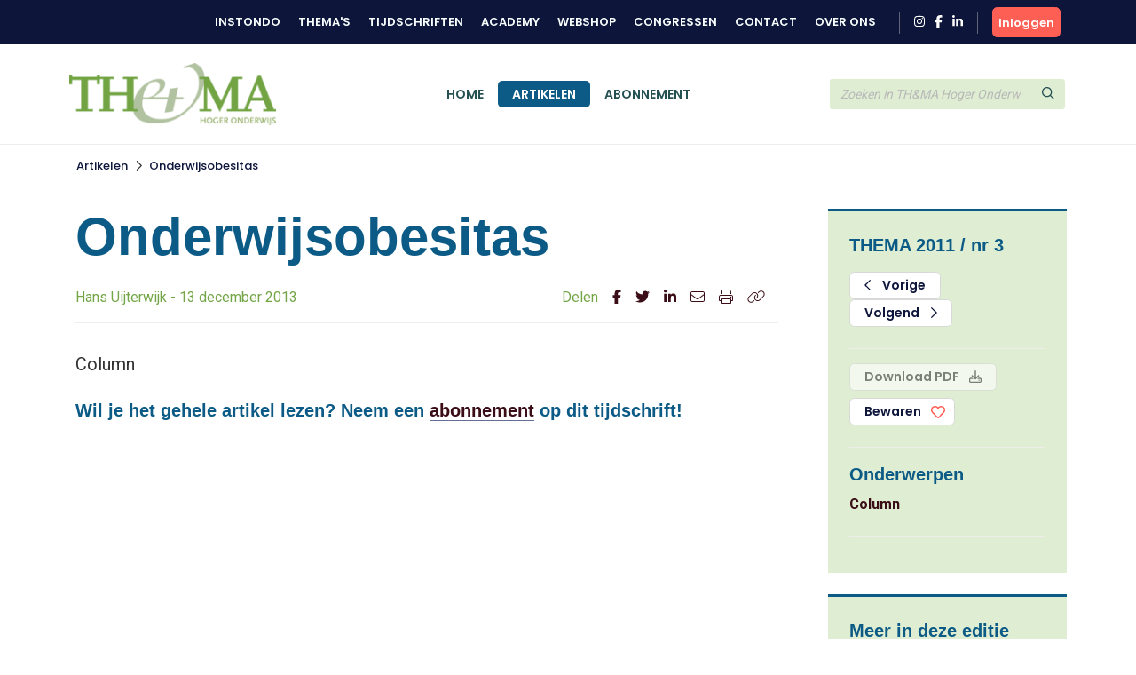

--- FILE ---
content_type: text/html; charset=UTF-8
request_url: https://www.themahogeronderwijs.org/artikel/110-312_Onderwijsobesitas
body_size: 5965
content:
<!DOCTYPE html>
<html lang="en">
<head>
<title></title>
<meta http-equiv="Content-Type" content="text/html; charset=UTF-8">
<meta http-equiv="X-UA-Compatible" content="IE=Edge">
<meta name="viewport" content="width=device-width, initial-scale=1, shrink-to-fit=no">
<meta name="search_title" content="Onderwijsobesitas">
<meta name="description" content="">
<meta name="robots" content="index, follow">
<link rel="icon" href="/favicon.ico">

<!-- Google Tag Manager -->
<script>(function(w,d,s,l,i){w[l]=w[l]||[];w[l].push({'gtm.start':
    new Date().getTime(),event:'gtm.js'});var f=d.getElementsByTagName(s)[0],
    j=d.createElement(s),dl=l!='dataLayer'?'&l='+l:'';j.async=true;j.src=
    'https://www.googletagmanager.com/gtm.js?id='+i+dl;f.parentNode.insertBefore(j,f);
    })(window,document,'script','dataLayer','GTM-MFMHP2TD');</script>
    <!-- End Google Tag Manager -->

<!------------------------------------------------------------------
    ______ ____
   |  ____|  _ \       FreshBits BV
   | |__  | |_) |      Internet Communicatie
   |  __| |  _ <
   | |    | |_) |      Amsterdam, The Netherlands
   |_|    |____/       www.freshbits.nl

------------------------------------------------------------------>
<script src="https://code.jquery.com/jquery-3.2.1.min.js" integrity="sha256-hwg4gsxgFZhOsEEamdOYGBf13FyQuiTwlAQgxVSNgt4=" crossorigin="anonymous"></script>
<script src="https://cdnjs.cloudflare.com/ajax/libs/popper.js/1.12.9/umd/popper.min.js" integrity="sha384-ApNbgh9B+Y1QKtv3Rn7W3mgPxhU9K/ScQsAP7hUibX39j7fakFPskvXusvfa0b4Q" crossorigin="anonymous"></script>
<script src="https://maxcdn.bootstrapcdn.com/bootstrap/4.0.0/js/bootstrap.min.js" integrity="sha384-JZR6Spejh4U02d8jOt6vLEHfe/JQGiRRSQQxSfFWpi1MquVdAyjUar5+76PVCmYl" crossorigin="anonymous"></script>
<script src="https://kit.fontawesome.com/98a782d98e.js" crossorigin="anonymous"></script>

<link rel="preconnect" href="https://fonts.googleapis.com">
<link rel="preconnect" href="https://fonts.gstatic.com" crossorigin>

    <link href="https://fonts.googleapis.com/css2?family=Poppins:wght@500;600&Lato:wght@700&&family=Roboto:wght@400;700&display=swap" rel="stylesheet">



<link rel="stylesheet" href="https://stackpath.bootstrapcdn.com/bootstrap/4.4.1/css/bootstrap.min.css" integrity="sha384-Vkoo8x4CGsO3+Hhxv8T/Q5PaXtkKtu6ug5TOeNV6gBiFeWPGFN9MuhOf23Q9Ifjh" crossorigin="anonymous">

<link type="text/css" media="print" rel="stylesheet" href="/css/tijdschrift_print.css">

<link rel="canonical" href="https://www.themahogeronderwijs.org/artikel/110-312_Onderwijsobesitas">
<link rel="stylesheet" type="text/css" media="screen" href="/css/print.css?v=1668007517">
<link rel="stylesheet" type="text/css" media="screen" href="/css/base.css?v=1733740761">
<link rel="stylesheet" type="text/css" media="screen" href="/css/thema.css?v=1725357369">
<script src="/js/instondo.js?v=1674572610"></script>
<script src="/js/xsutils.js?v=1674904923"></script>
</head>
<body data-spy="scroll" data-target="#sidenav" data-offset="0" class="scrollspy-example tijdschriften-page" style="position: relative; overflow-y: scroll; height: 100%">
<!-- Google Tag Manager (noscript) -->
<noscript><iframe src="https://www.googletagmanager.com/ns.html?id=GTM-MFMHP2TD" height="0" width="0" style="display:none;visibility:hidden"></iframe></noscript>
<!-- End Google Tag Manager (noscript) -->
<div class="page-content">

    <header>
        <div class="header-top-wrapper">
            <div class="container d-flex align-items-center justify-content-between py-2">
                <div class="d-flex align-items-center justify-content-between w-100">
                    <div class="header-top-menu-toggle d-flex align-items-center" onclick="toggleTopMenu()">
                        <img src="/images/logo-top.png" alt="Instondo" class="navbar-brand-image d-block mr-2">
                        <i class="far fa-angle-down"></i>
                    </div>
                    <nav class="header-top-menu d-flex align-items-lg-center justify-content-lg-end flex-column flex-lg-row w-100">
                        <div class="container header-top-menu-content d-flex flex-column flex-lg-row">
                            
                            <a href="https://www.instondo.nl/" class="header-top-menu-item">Instondo</a>
                            <a href="https://www.instondo.nl/themas" class="header-top-menu-item">Thema's</a>
                            <a href="https://www.instondo.nl/tijdschriften" class="header-top-menu-item">Tijdschriften</a>
                            <a href="https://instondo-academy.nl/" class="header-top-menu-item">Academy</a>
                            <a href="https://instondoboeken.nl/" class="header-top-menu-item">Webshop</a>
                            <a href="https://www.instondo.nl/congressen" class="header-top-menu-item">Congressen</a>
                            
                            <a href="https://www.instondo.nl/klantenservice/contact" class="header-top-menu-item">Contact</a>
                            
                            <a href="https://www.instondo.nl/over-instondo" class="header-top-menu-item">Over ons</a>
                            
                        </div>

                        <div class="header-top-menu-item container social-icons-wrapper pr-3 pl-3 ml-3 mr-3 mt-3 mt-md-0">
                            <a href="https://www.instagram.com/instondo.bv/" target="_blank" class="social-icon" alt="Naar Instondo op Instagram"><i class="fab fa-instagram"></i></a>
                            <a href="https://www.facebook.com/InstondoIB" target="_blank" class="ml-2 social-icon" alt="Naar Instondo op Facebook"><i class="fab fa-facebook-f"></i></a>
                            <a href="https://www.linkedin.com/company/3293156" target="_blank" class="ml-2 social-icon" alt="Naar Instondo op LinkedIn"><i class="fab fa-linkedin-in"></i></a>
                        </div>
                    </nav>
                    
                        <a href="https://www.themahogeronderwijs.org/centrale-inlog?ref=https%3A%2F%2Fwww.themahogeronderwijs.org%2Fartikel%2F110-312_Onderwijsobesitas" class="btn btn-action header-accountbutton d-flex justify-content-center align-items-center text-white">
                            <i class="far fa-user"></i><span>Inloggen</span>
                        </a>

                        
                        
                     
                </div>
            </div>
        </div>

        <div class="header-content-wrapper border-bottom">
            <div class="bg-header-color">
                <div class="container">

                    <div class="row gx-3">
                        <div class="col-6 col-md-3">
                            <div class="d-flex align-items-center py-3">
                                <button type="button" class="navbar-toggler p-0 mr-3" onclick="toggleMobileMenu()">
                                    <i class="far fa-bars"></i>
                                </button>
                                <a href="/" class="navbar-brand border-0"><img src="/images/logo_thema.png" alt="Instondo" class="navbar-brand-image d-block"></a>
                            </div>
                        </div>
                        <div class="col-3 col-md-6">
                            <div class="align-items-center justify-content-center h-100 d-none d-md-flex">
                                <nav class="navbar navbar-expand-md">
                                    <div class="navbar-content-wrapper">
                                        <div class="navbar-nav">
                                            <a href="/" class="nav-item px-3 pb-0 nav-link text-uppercase border-top ">Home</a>
                                            <a href="/artikelen" class="nav-item px-3 pb-0 nav-link text-uppercase border-top active" id="page381">Artikelen</a><a href="/abonnement" class="nav-item px-3 pb-0 nav-link text-uppercase border-top " id="page382">Abonnement</a>
                                            <div class="header-top-nav-items">
                                                <a href="https://www.instondo.nl/klantenservice/contact" class="nav-item mx-md-3 px-3 border-top nav-link text-uppercase">Contact</a>
                                                <a href="https://www.instondo.nl/over-instondo" class="nav-item mx-md-3 px-3 border-top nav-link text-uppercase">Over ons</a>
                                            </div>
                                        </div>
                                    </div>
                                </nav>
                            </div>
                        </div>
                        <div class="col-3">
                            <div class="header-search d-flex align-items-center h-100">
                                <form class="form-inline w-100" action="/artikelen"> 
                                    <div class="input-group">                    
                                        <input type="text" class="form-control" name="q" placeholder="Zoeken in TH&MA Hoger Onderwijs">
                                        <div class="input-group-append">
                                            <button type="submit" class="btn btn-secondary"><i class="far fa-search"></i></button>
                                        </div>
                                    </div>
                                </form>
                            </div>
                        </div>
                    </div>

                </div>
            </div>
            <div class="header-menu-container">
                
                <div class="mobile-search d-flex align-items-center">
                    <form class="form-inline w-100" action="/artikelen">
                        <div class="input-group">                    
                            <input type="text" class="form-control" name="q" placeholder="Zoeken in TH&MA Hoger Onderwijs">
                            <div class="input-group-append">
                                <button type="submit" class="btn btn-secondary"><svg class="svg-inline--fa fa-search fa-w-16" aria-hidden="true" focusable="false" data-prefix="far" data-icon="search" role="img" xmlns="http://www.w3.org/2000/svg" viewBox="0 0 512 512" data-fa-i2svg=""><path fill="currentColor" d="M508.5 468.9L387.1 347.5c-2.3-2.3-5.3-3.5-8.5-3.5h-13.2c31.5-36.5 50.6-84 50.6-136C416 93.1 322.9 0 208 0S0 93.1 0 208s93.1 208 208 208c52 0 99.5-19.1 136-50.6v13.2c0 3.2 1.3 6.2 3.5 8.5l121.4 121.4c4.7 4.7 12.3 4.7 17 0l22.6-22.6c4.7-4.7 4.7-12.3 0-17zM208 368c-88.4 0-160-71.6-160-160S119.6 48 208 48s160 71.6 160 160-71.6 160-160 160z"></path></svg><!-- <i class="far fa-search"></i> Font Awesome fontawesome.com --></button>
                            </div>
                        </div>
                    </form>
                </div>


                <nav class="navbar navbar-expand-md d-md-none">
                    <div class="navbar-content-wrapper">
                        <div class="navbar-nav">
                            <a href="/" class="nav-item px-3 pb-0 nav-link text-uppercase border-top ">Home</a>
                            

<a href="/artikelen" class="nav-item px-3 pb-0 nav-link border-top text-uppercase" id="page381">Artikelen</a>
<a href="/abonnement" class="nav-item px-3 pb-0 nav-link border-top text-uppercase" id="page382">Abonnement</a>
                        </div>
                    </div>
                </nav>

                <div class="container position-relative">
                    <div class="account-menu account-dropdown-wrapper">
                        <div class="account-menu-item py-2 px-3">
                            
                            <div class="account-menu-email">
                                
                            </div>
                        </div>
                        <a href="https://www.instondo.nl/mijn-account" class="account-menu-item py-2 px-3 border-top">
                            Mijn gegevens
                        </a>
                        <a href="https://www.instondo.nl/mijn-account#abonnementen" class="account-menu-item py-2 px-3 border-top border-bottom-0">
                            Mijn abonnementen
                        </a>
                        <a href="https://www.instondo.nl/mijn-account#opleidingen" class="account-menu-item d-flex justify-content-between align-items-center py-2 px-3 border-top">
                            Mijn opleidingen
                            <div class="account-menu-counter text-center d-none">1</div>
                        </a>
                        <a href="https://www.instondo.nl/mijn-account#congressen" class="account-menu-item d-flex justify-content-between align-items-center py-2 px-3 border-top">
                            Mijn congressen
                            <div class="account-menu-counter text-center d-none">1</div>
                        </a>
                        <a href="https://www.instondo.nl/mijn-account#wensenlijst" class="account-menu-item py-2 px-3 border-top border-bottom-0">
                            Mijn wensenlijst
                        </a>
                        <a href="https://www.themahogeronderwijs.org/centrale-inlog/uitloggen" class="account-menu-item d-flex justify-content-between align-items-center py-2 px-3 border-top">
                            Uitloggen <i class="far fa-sign-out"></i>
                        </a>
                    </div>
                </div>


            </div>
        </div>



        
        <!-- <div class="page-top-banner">
            <div class="container py-4">
                Artikel
            </div>
        </div> -->
        




    </header>

    <nav class="breadcrumb-wrapper tijdschriften-breadcrumb">
        <ol class="container breadcrumb mb-0">
            <li class="breadcrumb-item active" aria-current="page"><a href="https://www.themahogeronderwijs.org/artikelen">Artikelen</a></li><li class="breadcrumb-seperator"><i class="far fa-chevron-right mx-2"></i></li><li class="breadcrumb-item active" aria-current="page"><a href="/artikel/110-312_Onderwijsobesitas/">Onderwijsobesitas</a></li>
        </ol>
    </nav>

    <div class="xs--vervolg non-footer py-5">
        <div class="pe--tijdschrift-artikel container pt-4 xs-area">
    
    <div class="row gx-5">
        
        <div class="d-flex flex-column article-main col-lg-9 pr-lg-5">





            

            
            <div class="h1 article-title-prefix font-secondary fw-bold"></div>
            <h1 class="article-title font-secondary fw-bold">Onderwijsobesitas</h1>
            <div class="article-subtitle border-bottom">
                <div class="row mw-100 pb-3">
                    <div class="col-md-8 mb-3 mb-md-0">
                        Hans Uijterwijk - 13 december 2013
                    </div>
                    <div class="col-md-4 p-0 pl-3">
                        <div class="share-icons d-flex justify-content-md-end">
                            <div class="mr-3">Delen</div>
                            <a href="https://www.facebook.com/sharer/sharer.php?u=https%3A%2F%2Fwww.themahogeronderwijs.org%2Fartikel%2F110-312_Onderwijsobesitas" target="_blank" class="border-0 mr-3"><i class="fab fa-facebook-f"></i></a>
                            <a href="https://twitter.com/intent/tweet?text=Onderwijsobesitas&amp;url=https%3A%2F%2Fwww.themahogeronderwijs.org%2Fartikel%2F110-312_Onderwijsobesitas" target="_blank" class="border-0 mr-3"><i class="fab fa-twitter"></i></a>
                            <a href="https://www.linkedin.com/shareArticle?mini=true&url=https%3A%2F%2Fwww.themahogeronderwijs.org%2Fartikel%2F110-312_Onderwijsobesitas&amp;title=Onderwijsobesitas" target="_blank" class="border-0 mr-3"><i class="fab fa-linkedin-in"></i></a>
                            <a href="mailto:?SUBJECT=Onderwijsobesitas&Body=Ik wil je graag attenderen op de volgende pagina: %0d%0dZie: https%3A%2F%2Fwww.themahogeronderwijs.org%2Fartikel%2F110-312_Onderwijsobesitas" class="border-0 mr-3"><i class="fal fa-envelope"></i></a>
                            <a href="#" onclick="window.print(); return false;" class="border-0 mr-3"><i class="fal fa-print"></i></a>
                            <a href="#" onclick="showPermaBox();" class="border-0"><i class="fal fa-link"></i></a>
                        </div>
                    </div>
                </div>
            </div>
            

            <div class="article-intro mb-4">
                Column
            </div>


                 
                    <div class="alert-afgesloten-content"><h3>Wil je het gehele artikel lezen? Neem een <a href="/abonnement">abonnement</a> op dit tijdschrift!</h3></div>
                
 
            
            

        </div>

        <div class="article-side col-lg-3 px-2">
            <div class="article-side-content mb-4 p-4 bg-light border-top-double">

                <h3 class="font-secondary color-secondary fw-bold mb-3">THEMA 2011 / nr 3</h3>

                
                <div class="mb-3 pb-4 border-bottom">
                    <a href="/110-313_Hogeronderwijsstandaarden-voor-vraaggestuurd-onderwijs" class="btn btn-outline-primary mr-1 px-3"><i class="far fa-chevron-left mr-2"></i> Vorige</a>
                    <a href="/110-314_Research-enhanced-learning-and-teaching-is-a-strategy" class="btn btn-outline-primary px-3">Volgend <i class="far fa-chevron-right ml-2"></i></a>
                </div>
                

                <div class="mb-3 pb-4 border-bottom">
                    
                    
                        <a href="#" class="btn btn-primary mb-2 px-3 disabled" disabled>Download PDF <i class="far fa-download ml-2"></i></a>
                    
                    

                    <button class="btn btn-outline-primary px-3 btn-large-heart " onclick="toggleLike(this,'0','tijdschriftartikel','312')">Bewaren </button>

                </div>


                

                
                <div class="mb-3 pb-4 border-bottom">
                    <h3 class="font-secondary color-secondary fw-bold ">Onderwerpen</h3>
                    
                        <a href="https://www.themahogeronderwijs.org/artikelen?onderwerp=7" class="d-block fw-bold border-0">Column</a>
                    
                </div>
                

                
            </div>

            

            <div class="article-side-content mb-4 p-4 bg-light border-top-double">
                <div class="mb-2 pb-2 border-bottom">
                    <h3 class="font-secondary color-secondary fw-bold">Meer in deze editie</h3>
                </div>

                
                    <div class="mb-2 pb-2 border-bottom">
                        
                        <a href="https://www.themahogeronderwijs.org/artikel/110-310_Werkdruk-van-de-lectoren-in-de-Vlaamse-hogescholen" class="d-block border-0">Werkdruk van de lectoren in de Vlaamse hogescholen</a>
                        <div class="small">Paul Cottenie, Dirk De Vogelaere</div>
                    </div>
                
                    <div class="mb-2 pb-2 border-bottom">
                        
                        <a href="https://www.themahogeronderwijs.org/artikel/110-311_Vakmanschap" class="d-block border-0">Vakmanschap</a>
                        <div class="small">Duco Adema</div>
                    </div>
                
                    <div class="mb-2 pb-2 border-bottom">
                        
                        <a href="https://www.themahogeronderwijs.org/artikel/110-313_Hogeronderwijsstandaarden-voor-vraaggestuurd-onderwijs" class="d-block border-0">Hogeronderwijsstandaarden voor vraaggestuurd onderwijs</a>
                        <div class="small">Peter van 't Riet</div>
                    </div>
                
                    <div class="mb-2 pb-2 border-bottom">
                        
                        <a href="https://www.themahogeronderwijs.org/artikel/110-314_Research-enhanced-learning-and-teaching-is-a-strategy" class="d-block border-0">Research- enhanced learning and teaching is a strategy</a>
                        <div class="small">Didi Griffioen</div>
                    </div>
                
                    <div class="mb-2 pb-2 border-bottom">
                        
                        <a href="https://www.themahogeronderwijs.org/artikel/110-315_Mobiel-en-daarom-excellent-of-excellent-en-daarom-mobiel" class="d-block border-0">Mobiel en daarom excellent of excellent en daarom mobiel</a>
                        <div class="small">Karen Vandevelde</div>
                    </div>
                
                    <div class="mb-2 pb-2 border-bottom">
                        
                        <a href="https://www.themahogeronderwijs.org/artikel/110-316_Naar-een-Employee-Value-Proposition-voor-het-onderwijs" class="d-block border-0">Naar een Employee Value Proposition voor het onderwijs</a>
                        <div class="small">Hans Dijkman, Arjen Schat</div>
                    </div>
                
                    <div class="mb-2 pb-2 border-bottom">
                        
                        <a href="https://www.themahogeronderwijs.org/artikel/110-317_Odysseus-en-Methusalem-Vlaamse-beleidsinitiatieven-voor-attractie-en-retentie-van-toponderzoekers" class="d-block border-0">Odysseus en Methusalem: Vlaamse beleidsinitiatieven voor attractie en retentie van toponderzoekers</a>
                        <div class="small">Karen Haegemans</div>
                    </div>
                
                    <div class="mb-2 pb-2 border-bottom">
                        
                        <a href="https://www.themahogeronderwijs.org/artikel/110-318_Drieluik-over-innovatie-met-impact" class="d-block border-0">Drieluik over innovatie met impact</a>
                        <div class="small">Christien Bok</div>
                    </div>
                
                    <div class="mb-2 pb-2 border-bottom">
                        
                        <a href="https://www.themahogeronderwijs.org/artikel/110-319_Onderwijskwaliteit-en-Teamkwaliteit" class="d-block border-0">Onderwijskwaliteit en Teamkwaliteit</a>
                        <div class="small">Ben van Schijndel, Ben Fruytier</div>
                    </div>
                
                    <div class="mb-2 pb-2 border-bottom">
                        
                        <a href="https://www.themahogeronderwijs.org/artikel/110-320_UvAdata-managementinformatie-in-het-HO-de-mythe-voorbij" class="d-block border-0">UvAdata, managementinformatie in het HO: de mythe voorbij</a>
                        <div class="small">Peter Hoekstra, Arwold Koelewijn</div>
                    </div>
                
                    <div class="mb-2 pb-2 border-bottom">
                        
                        <a href="https://www.themahogeronderwijs.org/artikel/110-321_De-nieuwe-kalief-van-Cordoba" class="d-block border-0">De nieuwe kalief van Cordoba</a>
                        <div class="small">Sijbolt Noorda</div>
                    </div>
                
                    <div class="mb-2 pb-2 border-bottom">
                        
                        <a href="https://www.themahogeronderwijs.org/artikel/110-322_Doorbraakmethode-in-beroepsonderwijs" class="d-block border-0">Doorbraakmethode in beroepsonderwijs</a>
                        <div class="small">Jan Geurts</div>
                    </div>
                
                    <div class="mb-2 pb-2 border-bottom">
                        
                        <a href="https://www.themahogeronderwijs.org/artikel/110-323_Vakmanschap-in-de-etalage" class="d-block border-0">Vakmanschap in de etalage</a>
                        <div class="small">Marc Vermeulen</div>
                    </div>
                

            </div>

        </div>
    </div>
</div>

<div id="permabox" class="permalink-wrapper">
    <div class="permalink-close" onclick="$('#permabox, #permabox-backdrop').hide();"><i class="far fa-times"></i></div>
    <b>Link kopiëren</b><br>
    <input value="https://www.themahogeronderwijs.org/artikel/110-312_Onderwijsobesitas" class="permalink-box">
</div>
<div id="permabox-backdrop" onclick="$('#permabox, #permabox-backdrop').hide();"></div>

<script>

function showPermaBox() {
	$('#permabox').show();
	$('.permalink-box').select();
	$('#permabox-backdrop').show();
}

</script>
    </div>

    <footer>
        <div class="container py-5">
            <div class="row m-0">
                <div class="col-12 col-lg-3 mb-4">
                    <a href="#" class="d-block mb-2 border-0">
                        <img src="/images/logo-email.png" alt="Instondo" class="mb-2">
                    </a>
                    Instondo B.V.<br>
                    Binnen Kalkhaven 231<br>
                    3311 JC Dordrecht
                </div>
                <div class="col-12 col-lg-3 mb-4">
                    <h3 class="column-title">Klantenservice</h3>
                    <a class="d-block" href="https://www.instondo.nl/klantenservice/algemene-voorwaarden">Algemene voorwaarden</a><a class="d-block" href="https://www.instondo.nl/klantenservice/disclaimer">Disclaimer</a><a class="d-block" href="https://www.instondo.nl/klantenservice/crkbo">CRKBO</a><a class="d-block" href="https://www.instondo.nl/klantenservice/nieuwsbrief">Nieuwsbrief</a>
                </div>
                <div class="col-12 col-lg-3 mb-4">
                    <h3 class="column-title">Contact</h3>
                        <p class="mt-3"><a href="tel:0786455085"><div class="circle-icon"><i class="fas fa-mobile-alt"></i></div> 078 645 5085</a><p>
                        <p class="mt-3"><a href="mailto:info@instondo.nl"><div class="circle-icon"><i class="far fa-envelope"></i></div>info@instondo.nl</a></p>                        
                </div>
                <div class="col-12 col-lg-3 mb-4">
                    <h3 class="column-title">Altijd op de hoogte</h3>
                    <p>Meld je aan voor de nieuwsbrief en blijf op de hoogte van ons aanbod. </p>
                    <a href="https://264d86a9.sibforms.com/serve/[base64]" class="btn btn-action mt-3">Aanmelden</a>
                </div>
            </div>
            <div class="row m-0">
                <div class="col-12">
                <div class="footer-copyright text-khaki text-lg-center">
                    &copy Copyright  2026 Uitgeverij Instondo
                    </div>
                </div>
            </div>
        </div>
    </footer>

</div>
</body>
</html>